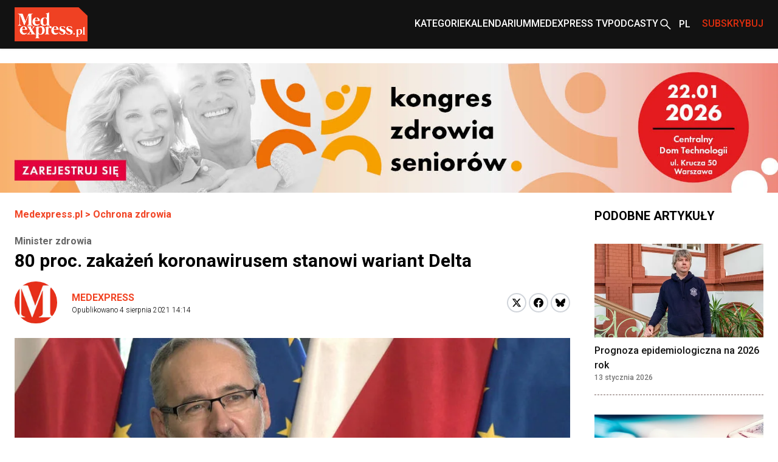

--- FILE ---
content_type: text/css; charset="utf-8"
request_url: https://www.medexpress.pl/static/slick/slick-theme.ef55da2ae798.css
body_size: 232
content:
@charset 'UTF-8';
/* Slider */
.slick-loading .slick-list
{
    background: #fff url("./ajax-loader.c5cd7f530057.gif") center center no-repeat;
}

/* Icons */
@font-face
{
    font-family: 'slick';
    font-weight: normal;
    font-style: normal;

    src: url("./fonts/slick.ced611daf770.eot");
    src: url("./fonts/slick.ced611daf770.eot?#iefix") format('embedded-opentype'), url("./fonts/slick.b7c9e1e479de.woff") format('woff'), url("./fonts/slick.d41f55a78e6f.ttf") format('truetype'), url("./fonts/slick.f97e3bbf7325.svg#slick") format('svg');
}
/* Arrows */
.slick-prev,
.slick-next
{
    font-size: 0;
    line-height: 0;

    position: absolute;
    top: 50%;

    display: block;

    width: 20px;
    height: 20px;
    padding: 0;
    -webkit-transform: translate(0, -50%);
    -ms-transform: translate(0, -50%);
    transform: translate(0, -50%);

    cursor: pointer;

    color: transparent;
    border: none;
    outline: none;
    background: transparent;
}
.slick-prev:hover,
.slick-prev:focus,
.slick-next:hover,
.slick-next:focus
{
    color: transparent;
    outline: none;
    background: transparent;
}
.slick-prev:hover:before,
.slick-prev:focus:before,
.slick-next:hover:before,
.slick-next:focus:before
{
    opacity: 1;
}
.slick-prev.slick-disabled:before,
.slick-next.slick-disabled:before
{
    opacity: .25;
}

.slick-prev:before,
.slick-next:before
{
    font-family: 'slick';
    font-size: 20px;
    line-height: 1;

    opacity: .75;
    color: white;

    -webkit-font-smoothing: antialiased;
    -moz-osx-font-smoothing: grayscale;
}

.slick-prev
{
    left: -25px;
}
[dir='rtl'] .slick-prev
{
    right: -25px;
    left: auto;
}
.slick-prev:before
{
    content: '←';
}
[dir='rtl'] .slick-prev:before
{
    content: '→';
}

.slick-next
{
    right: -25px;
}
[dir='rtl'] .slick-next
{
    right: auto;
    left: -25px;
}
.slick-next:before
{
    content: '→';
}
[dir='rtl'] .slick-next:before
{
    content: '←';
}

/* Dots */
.slick-dotted.slick-slider
{
    margin-bottom: 30px;
}

.slick-dots
{
    position: absolute;
    bottom: -25px;

    display: block;

    width: 100%;
    padding: 0;
    margin: 0;

    list-style: none;

    text-align: center;
}
.slick-dots li
{
    position: relative;

    display: inline-block;

    width: 20px;
    height: 20px;
    margin: 0 5px;
    padding: 0;

    cursor: pointer;
}
.slick-dots li button
{
    font-size: 0;
    line-height: 0;

    display: block;

    width: 20px;
    height: 20px;
    padding: 5px;

    cursor: pointer;

    color: transparent;
    border: 0;
    outline: none;
    background: transparent;
}
.slick-dots li button:hover,
.slick-dots li button:focus
{
    outline: none;
}
.slick-dots li button:hover:before,
.slick-dots li button:focus:before
{
    opacity: 1;
}
.slick-dots li button:before
{
    font-family: 'slick';
    font-size: 6px;
    line-height: 20px;

    position: absolute;
    top: 0;
    left: 0;

    width: 20px;
    height: 20px;

    content: '•';
    text-align: center;

    opacity: .25;
    color: black;

    -webkit-font-smoothing: antialiased;
    -moz-osx-font-smoothing: grayscale;
}
.slick-dots li.slick-active button:before
{
    opacity: .75;
    color: black;
}

button.slick-arrow,button.slick-arrow:hover,button.slick-arrow:focus {
    background-color:#3f5355;
    border-radius:50%;
    width:40px;
    height:40px;
    box-shadow: 0 0 5px rgb(0 0 0 / 10%);
    z-index:999;
}
button.slick-arrow.slick-prev:before {
    top: 50%;
    left: 14px;
    transform: rotate(-45deg);
    transform-origin: 0 50%;
    content: "";
    width: 14px;
    height: 1px;
    position: absolute;
    background-color: hsla(0,0%,100%,.75);
}

button.slick-arrow.slick-prev:after {
    top: 50%;
    left: 14px;
    transform: rotate(45deg);
    transform-origin: 0 50%;
    content: "";
    width: 14px;
    height: 1px;
    position: absolute;
    background-color: hsla(0,0%,100%,.75);
}

button.slick-arrow.slick-next:before {
    top: 50%;
    right: 14px;
    transform: rotate(45deg);
    transform-origin: 100% 50%;
    content: "";
    width: 14px;
    height: 1px;
    position: absolute;
    background-color: hsla(0,0%,100%,.75);
}

button.slick-arrow.slick-next:after{
    top: 50%;
    right: 14px;
    transform: rotate(-45deg);
    transform-origin: 100% 50%;
    content: "";
    width: 14px;
    height: 1px;
    position: absolute;
    background-color: hsla(0,0%,100%,.75);

}

.product-carousel .wrapper .slick-list{ margin-left: -35px!important;padding-left:0 !important; }


--- FILE ---
content_type: text/javascript; charset="utf-8"
request_url: https://www.medexpress.pl/static/dist/js/accessibility.c1d5b1dc93ff.js
body_size: -444
content:
var currentFontSize = 1;
var changeCounter = 0;

function changeFontSize() {
    const body = document.body;
    const paragraphs = document.querySelectorAll('p');
    if (changeCounter < 3) {
        currentFontSize += 0.1;
        body.style.fontSize = `${currentFontSize}rem`;
        paragraphs.forEach(paragraph => {
            paragraph.style.fontSize = `${currentFontSize}rem`;
        });
        changeCounter++;
    } else {
        window.location.reload();
    }
}

document.addEventListener('click', function (event) {
    if (event.target.matches('.resize')) {
        changeFontSize('increase');
    }
});

